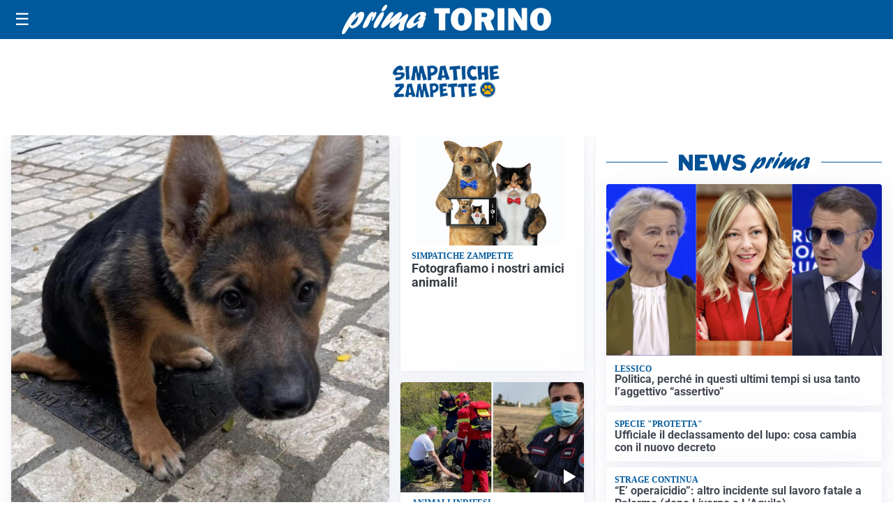

--- FILE ---
content_type: text/html; charset=utf8
request_url: https://primatorino.it/media/my-theme/widgets/list-posts/sidebar-video-piu-visti.html?ts=29488123
body_size: 729
content:
<div class="widget-title"><span>Video più visti</span></div>
<div class="widget-sidebar-featured-poi-lista">
            
                    <article class="featured">
                <a href="https://primatorino.it/attualita/conta-e-speratura-delle-uova-per-i-pinguini-africani-a-zoom-torino-la-colonia-piu-popolosa-ditalia/">
                                            <figure><img width="480" height="300" src="https://primatorino.it/media/2026/01/Pinguini-africani-al-bioparco-Zoom-Torino-480x300.jpg" class="attachment-thumbnail size-thumbnail wp-post-image" alt="Conta e speratura delle uova per i pinguini africani: a Zoom Torino la colonia più popolosa d&#8217;Italia" loading="lazy" sizes="(max-width: 480px) 480px, (max-width: 1024px) 640px, 1280px" decoding="async" /></figure>
                                        <div class="post-meta">
                                                    <span class="lancio">attualità</span>
                                                <h3>Conta e speratura delle uova per i pinguini africani: a Zoom Torino la colonia più popolosa d&#8217;Italia</h3>
                    </div>
                </a>
            </article>
                    
                    <article class="compact">
                <a href="https://primatorino.it/attualita/medici-e-medicina-i-primi-mille-giorni-che-determinano-la-salute-futura-e-le-nuove-frontiere-della-neonatologia/">
                    <div class="post-meta">
                                                    <span class="lancio">televisione</span>
                                                <h3>&#8220;Medici e Medicina&#8221;: i primi mille giorni che determinano la salute futura e le nuove frontiere della neonatologia</h3>
                    </div>
                </a>
            </article>
                    
                    <article class="compact">
                <a href="https://primatorino.it/cronaca/arrestato-49enne-era-il-quinto-complice-di-una-spedizione-punitiva-ai-danni-di-un-adolescente/">
                    <div class="post-meta">
                                                    <span class="lancio">cronaca</span>
                                                <h3>Arrestato 49enne: era il quinto complice di una spedizione punitiva ai danni di un adolescente</h3>
                    </div>
                </a>
            </article>
            </div>

<div class="widget-footer"><a role="button" href="/multimedia/video/" class="outline widget-more-button">Altri video</a></div>

--- FILE ---
content_type: image/svg+xml
request_url: https://format.netweek.it/media/loghi/simpatiche-zampette.svg
body_size: 2470
content:
<svg id="Livello_1" data-name="Livello 1" xmlns="http://www.w3.org/2000/svg" viewBox="0 0 149.9 35.2"><defs><style>.cls-1{fill:#004f94;}.cls-2{fill:none;stroke:#fff;stroke-linejoin:round;stroke-width:0.6px;}.cls-3{fill:#015094;}.cls-4{fill:#fff;}.cls-5{fill:#f8af00;}</style></defs><path class="cls-1" d="M30.21,19.36c0,.61.12,1.81.36,3.74-.6.6-1.56,1.8-3.13,3.61-.48.6-1.08,1.2-1.56,1.81-.72.72-1.09,1.44-1.45,1.8l5.78-.24.48,3.73c-4.21.12-7.7.37-10.47.61l-1-3.74c.49-.6,1.57-1.8,3.14-3.61l3.37-3.73c-1.45.12-2.89.24-4.46.48L20.46,20Z"/><path class="cls-2" d="M30.21,19.36c0,.61.12,1.81.36,3.74-.6.6-1.56,1.8-3.13,3.61-.48.6-1.08,1.2-1.56,1.81-.72.72-1.09,1.44-1.45,1.8l5.78-.24.48,3.73c-4.21.12-7.7.37-10.47.61l-1-3.74c.49-.6,1.57-1.8,3.14-3.61l3.37-3.73c-1.45.12-2.89.24-4.46.48L20.46,20Z"/><path class="cls-1" d="M37.44,29l-1.21-5.3-.6,5.3Zm-6.5,4.57A93.06,93.06,0,0,0,33.46,20l5.18-.73a101.86,101.86,0,0,0,4.1,14.09l-4,1-.6-2.53L35.51,32l-.36,2.53Z"/><path class="cls-2" d="M37.44,29l-1.21-5.3-.6,5.3Zm-6.5,4.57A93.06,93.06,0,0,0,33.46,20l5.18-.73a101.86,101.86,0,0,0,4.1,14.09l-4,1-.6-2.53L35.51,32l-.36,2.53Z"/><path class="cls-1" d="M42.13,33.81A73.85,73.85,0,0,0,44.3,20.09l3.61-.73,1.45,7.23.6-7,3.49-.24a80.93,80.93,0,0,0,3.86,14.45l-4,.85-1.8-7.35-.61,7-3.25.24-1.2-7.71-.72,7.83Z"/><path class="cls-2" d="M42.13,33.81A73.85,73.85,0,0,0,44.3,20.09l3.61-.73,1.45,7.23.6-7,3.49-.24a80.93,80.93,0,0,0,3.86,14.45l-4,.85-1.8-7.35-.61,7-3.25.24-1.2-7.71-.72,7.83Z"/><path class="cls-1" d="M60.8,26.35a2.5,2.5,0,0,0,2.05-.84,2.81,2.81,0,0,0,.72-1.45,1.39,1.39,0,0,0-.84-1.57,3.4,3.4,0,0,0-2.17.13Zm-3.37.84a42,42,0,0,0-.6-7.34,16.75,16.75,0,0,1,5.53-.73,5,5,0,0,1,3.26,1.21,4.5,4.5,0,0,1,1.32,3.25,5.06,5.06,0,0,1-.6,3,7.08,7.08,0,0,1-1.81,1.93,9.36,9.36,0,0,1-3.37,1.32,33.17,33.17,0,0,0,.36,4.09l-3.85.37c0-1.21-.12-3.62-.24-7.11"/><path class="cls-2" d="M60.8,26.35a2.5,2.5,0,0,0,2.05-.84,2.81,2.81,0,0,0,.72-1.45,1.39,1.39,0,0,0-.84-1.57,3.4,3.4,0,0,0-2.17.13Zm-3.37.84a42,42,0,0,0-.6-7.34,16.75,16.75,0,0,1,5.53-.73,5,5,0,0,1,3.26,1.21,4.5,4.5,0,0,1,1.32,3.25,5.06,5.06,0,0,1-.6,3,7.08,7.08,0,0,1-1.81,1.93,9.36,9.36,0,0,1-3.37,1.32,33.17,33.17,0,0,0,.36,4.09l-3.85.37C57.67,33.09,57.55,30.68,57.43,27.19Z"/><path class="cls-1" d="M73.44,23c-.72.12-1.32.12-2,.24v1.92l1.68-.24,1.57-.36.24,1.33.24,1.44a9.09,9.09,0,0,0-2,.36,8.26,8.26,0,0,1-1.56.24v1.81l2.28-.36L76,29l.36,1.8.36,1.81c-1.2.12-2.4.24-3.85.48s-3,.6-4.7,1c0-.85-.12-1.93-.24-3.5L67.66,27c-.12-3.13-.36-5.54-.36-7.1l4-.49,3.85-.48.36,1.81.36,1.8a9.06,9.06,0,0,1-2.41.49"/><path class="cls-2" d="M73.44,23c-.72.12-1.32.12-2,.24v1.92l1.68-.24,1.57-.36.24,1.33.24,1.44a9.09,9.09,0,0,0-2,.36,8.26,8.26,0,0,1-1.56.24v1.81l2.28-.36L76,29l.36,1.8.36,1.81c-1.2.12-2.4.24-3.85.48s-3,.6-4.7,1c0-.85-.12-1.93-.24-3.5L67.66,27c-.12-3.13-.36-5.54-.36-7.1l4-.49,3.85-.48.36,1.81.36,1.8A9.06,9.06,0,0,1,73.44,23Z"/><path class="cls-1" d="M86.93,23c-1.69.12-3,.12-3.73.24a102.76,102.76,0,0,0,1.08,10.47l-4.21.85-.61-11.08c-.24,0-.72.12-1.44.12s-1.33.12-1.81.24L76.33,20l9.76-1Z"/><path class="cls-2" d="M86.93,23c-1.69.12-3,.12-3.73.24a102.76,102.76,0,0,0,1.08,10.47l-4.21.85-.61-11.08c-.24,0-.72.12-1.44.12s-1.33.12-1.81.24L76.33,20l9.76-1Z"/><path class="cls-1" d="M97.41,23c-1.69.12-3,.12-3.74.24a100.85,100.85,0,0,0,1.09,10.47l-4.22.85-.6-11c-.24,0-.72.12-1.44.12s-1.33.12-1.81.24l.12-3.85,9.75-1Z"/><path class="cls-2" d="M97.41,23c-1.69.12-3,.12-3.74.24a100.85,100.85,0,0,0,1.09,10.47l-4.22.85-.6-11c-.24,0-.72.12-1.44.12s-1.33.12-1.81.24l.12-3.85,9.75-1Z"/><path class="cls-1" d="M103.79,23c-.72.12-1.33.12-2.05.24v1.92l1.69-.24,1.56-.36.24,1.33.24,1.44a9,9,0,0,0-2,.36,8.35,8.35,0,0,1-1.57.24v1.81l2.29-.36,2.17-.36.36,1.8.36,1.81c-1.2.12-2.41.24-3.85.48s-3,.6-4.7,1c0-.85-.12-1.93-.24-3.5L98,27c-.12-3.13-.36-5.54-.36-7.1l4-.49,3.85-.48.37,1.81.36,1.8a10.28,10.28,0,0,1-2.41.49"/><path class="cls-2" d="M103.79,23c-.72.12-1.33.12-2.05.24v1.92l1.69-.24,1.56-.36.24,1.33.24,1.44a9,9,0,0,0-2,.36,8.35,8.35,0,0,1-1.57.24v1.81l2.29-.36,2.17-.36.36,1.8.36,1.81c-1.2.12-2.41.24-3.85.48s-3,.6-4.7,1c0-.85-.12-1.93-.24-3.5L98,27c-.12-3.13-.36-5.54-.36-7.1l4-.49,3.85-.48.37,1.81.36,1.8A10.28,10.28,0,0,1,103.79,23Z"/><path class="cls-1" d="M29.61,3.47c.12.48.24,1.08.36,1.68-.36.12-1.08.37-1.92.61l-1.93.6A1.05,1.05,0,0,0,25,5.4a2.16,2.16,0,0,0-1.8.84A1.12,1.12,0,0,0,23,7.56c.12.24.6.36,1.2.36a5.5,5.5,0,0,0,1.33-.12,16.86,16.86,0,0,1,2.16-.24c1.57,0,2.65.36,3.13,1.21a1.71,1.71,0,0,1,.37.84,3.83,3.83,0,0,1-.61,2.89,8,8,0,0,1-4,3.37,6.55,6.55,0,0,1-3,.72,9,9,0,0,1-3-.6c.24-.84.6-2,1.2-3.73a4.3,4.3,0,0,0,2,.48,2.64,2.64,0,0,0,1-.12,5.9,5.9,0,0,0,1.57-.48c.6-.24,1-.6.84-1s-.48-.61-1.32-.61c-.48,0-1.33.12-2.29.24a9.48,9.48,0,0,1-2.17.37,3.37,3.37,0,0,1-1.68-.37,2.22,2.22,0,0,1-1.45-1.68c-.24-1.57.6-3.37,2.41-5.42S24.43.46,26.24.46c1.56,0,2.77,1,3.37,3"/><path class="cls-2" d="M29.61,3.47c.12.48.24,1.08.36,1.68-.36.12-1.08.37-1.92.61l-1.93.6A1.05,1.05,0,0,0,25,5.4a2.16,2.16,0,0,0-1.8.84A1.12,1.12,0,0,0,23,7.56c.12.24.6.36,1.2.36a5.5,5.5,0,0,0,1.33-.12,16.86,16.86,0,0,1,2.16-.24c1.57,0,2.65.36,3.13,1.21a1.71,1.71,0,0,1,.37.84,3.83,3.83,0,0,1-.61,2.89,8,8,0,0,1-4,3.37,6.55,6.55,0,0,1-3,.72,9,9,0,0,1-3-.6c.24-.84.6-2,1.2-3.73a4.3,4.3,0,0,0,2,.48,2.64,2.64,0,0,0,1-.12,5.9,5.9,0,0,0,1.57-.48c.6-.24,1-.6.84-1s-.48-.61-1.32-.61c-.48,0-1.33.12-2.29.24a9.48,9.48,0,0,1-2.17.37,3.37,3.37,0,0,1-1.68-.37,2.22,2.22,0,0,1-1.45-1.68c-.24-1.57.6-3.37,2.41-5.42S24.43.46,26.24.46C27.8.46,29,1.42,29.61,3.47Z"/><path class="cls-1" d="M31.42,1.42l2.41-.36L36.11.7C36,3.47,35.87,6.12,36,8.53s.24,4.69.48,6.62l-2.16.48-2.05.48Z"/><path class="cls-2" d="M31.42,1.42l2.41-.36L36.11.7C36,3.47,35.87,6.12,36,8.53s.24,4.69.48,6.62l-2.16.48-2.05.48Z"/><path class="cls-1" d="M37.2,16A82.79,82.79,0,0,0,39.73,1.54L43.94.7l1.69,7.59L46.35.94,50.44.58A82.11,82.11,0,0,0,54.9,15.75l-4.58.84-2-7.82-.49,7.46-3.73.24L42.62,8.41l-.85,8.43Z"/><path class="cls-2" d="M37.2,16A82.79,82.79,0,0,0,39.73,1.54L43.94.7l1.69,7.59L46.35.94,50.44.58A82.11,82.11,0,0,0,54.9,15.75l-4.58.84-2-7.82-.49,7.46-3.73.24L42.62,8.41l-.85,8.43Z"/><path class="cls-1" d="M58.75,8a3.28,3.28,0,0,0,2.41-.84,1.93,1.93,0,0,0,.72-1.56,1.48,1.48,0,0,0-1-1.69,4.67,4.67,0,0,0-2.53.12Zm-4,1c-.12-4.34-.36-6.87-.72-7.71a23.16,23.16,0,0,1,6.5-.72,6.56,6.56,0,0,1,3.73,1.2,4.53,4.53,0,0,1,1.57,3.37,5,5,0,0,1-.73,3.26,5.92,5.92,0,0,1-2.16,2,9.6,9.6,0,0,1-4,1.33,38.33,38.33,0,0,0,.36,4.33L55,16.59A62.85,62.85,0,0,0,54.78,9"/><path class="cls-2" d="M58.75,8a3.28,3.28,0,0,0,2.41-.84,1.93,1.93,0,0,0,.72-1.56,1.48,1.48,0,0,0-1-1.69,4.67,4.67,0,0,0-2.53.12Zm-4,1c-.12-4.34-.36-6.87-.72-7.71a23.16,23.16,0,0,1,6.5-.72,6.56,6.56,0,0,1,3.73,1.2,4.53,4.53,0,0,1,1.57,3.37,5,5,0,0,1-.73,3.26,5.92,5.92,0,0,1-2.16,2,9.6,9.6,0,0,1-4,1.33,38.33,38.33,0,0,0,.36,4.33L55,16.59A62.85,62.85,0,0,0,54.78,9Z"/><path class="cls-1" d="M72.6,10.93,71.28,5.27l-.73,5.66Zm-7.47,4.7A101.25,101.25,0,0,0,68,1.18l6-.72a101.66,101.66,0,0,0,4.69,14.81l-4.57,1-.73-2.65-3,.37-.36,2.64Z"/><path class="cls-2" d="M72.6,10.93,71.28,5.27l-.73,5.66Zm-7.47,4.7A101.25,101.25,0,0,0,68,1.18l6-.72a101.66,101.66,0,0,0,4.69,14.81l-4.57,1-.73-2.65-3,.37-.36,2.64Z"/><path class="cls-1" d="M90.06,4.55c-2,.12-3.37.12-4.21.24a94.15,94.15,0,0,0,1.2,11.08l-4.94,1-.6-11.69c-.24,0-.84.12-1.68.25s-1.45.12-2,.24l.12-4.1,11.32-1Z"/><path class="cls-2" d="M90.06,4.55c-2,.12-3.37.12-4.21.24a94.15,94.15,0,0,0,1.2,11.08l-4.94,1-.6-11.69c-.24,0-.84.12-1.68.25s-1.45.12-2,.24l.12-4.1,11.32-1Z"/><path class="cls-1" d="M90.42,1.42l2.41-.36L95.12.7C95,3.47,94.88,6.12,95,8.53s.24,4.69.48,6.62l-2.17.48-2,.48Z"/><path class="cls-2" d="M90.42,1.42l2.41-.36L95.12.7C95,3.47,94.88,6.12,95,8.53s.24,4.69.48,6.62l-2.17.48-2,.48Z"/><path class="cls-1" d="M97.41,12.74A9.71,9.71,0,0,1,96.2,8.41a11.58,11.58,0,0,1,.73-4.1,6.31,6.31,0,0,1,2.28-2.89,4.55,4.55,0,0,1,3.5-.84,8.92,8.92,0,0,1,4.45,2.17l-1.08,1.44L105,5.64c-1.56-1-2.77-1-3.61-.24a3.54,3.54,0,0,0-1,3.13,3.84,3.84,0,0,0,1.44,3c1,.84,2,.72,3.49-.24L107.76,14A5.85,5.85,0,0,1,104,16.47a5.38,5.38,0,0,1-3.73-.72,7.62,7.62,0,0,1-2.89-3"/><path class="cls-2" d="M97.41,12.74A9.71,9.71,0,0,1,96.2,8.41a11.58,11.58,0,0,1,.73-4.1,6.31,6.31,0,0,1,2.28-2.89,4.55,4.55,0,0,1,3.5-.84,8.92,8.92,0,0,1,4.45,2.17l-1.08,1.44L105,5.64c-1.56-1-2.77-1-3.61-.24a3.54,3.54,0,0,0-1,3.13,3.84,3.84,0,0,0,1.44,3c1,.84,2,.72,3.49-.24L107.76,14A5.85,5.85,0,0,1,104,16.47a5.38,5.38,0,0,1-3.73-.72A7.62,7.62,0,0,1,97.41,12.74Z"/><path class="cls-1" d="M112.1.7c-.12,2.77-.24,5.18-.12,7.1l2.29-.36L113.9,1.3,119,.58a81,81,0,0,0,.48,14.81l-4.57,1-.36-5.9c-.49.12-1.33.24-2.29.36.12,1.81.36,3.26.48,4.46l-4.58,1-1-15.17Z"/><path class="cls-2" d="M112.1.7c-.12,2.77-.24,5.18-.12,7.1l2.29-.36L113.9,1.3,119,.58a81,81,0,0,0,.48,14.81l-4.57,1-.36-5.9c-.49.12-1.33.24-2.29.36.12,1.81.36,3.26.48,4.46l-4.58,1-1-15.17Z"/><path class="cls-1" d="M127,4.55c-.84.12-1.57.12-2.41.24V7l1.93-.24,1.92-.36.25,1.44.36,1.45a14.73,14.73,0,0,0-2.41.36,10.76,10.76,0,0,1-1.81.24v1.93l2.65-.36,2.53-.36L130.4,13l.36,1.93c-1.32.12-2.89.24-4.45.48s-3.49.6-5.42,1c-.12-.84-.12-2-.36-3.73l-.24-3.85c-.24-3.37-.36-5.78-.49-7.47l4.58-.48L129,.34l.48,1.92.36,1.93c-1.08.24-1.93.24-2.77.36"/><path class="cls-2" d="M127,4.55c-.84.12-1.57.12-2.41.24V7l1.93-.24,1.92-.36.25,1.44.36,1.45a14.73,14.73,0,0,0-2.41.36,10.76,10.76,0,0,1-1.81.24v1.93l2.65-.36,2.53-.36L130.4,13l.36,1.93c-1.32.12-2.89.24-4.45.48s-3.49.6-5.42,1c-.12-.84-.12-2-.36-3.73l-.24-3.85c-.24-3.37-.36-5.78-.49-7.47l4.58-.48L129,.34l.48,1.92.36,1.93C128.72,4.43,127.87,4.43,127,4.55Z"/><path class="cls-3" d="M126.31,26.05a8.13,8.13,0,1,1-8.13-8.13,8.12,8.12,0,0,1,8.13,8.13"/><path class="cls-4" d="M118.09,18.52a7.53,7.53,0,1,0,7.53,7.53,7.53,7.53,0,0,0-7.53-7.53m0,15.4a7.79,7.79,0,1,1,7.78-7.79,7.81,7.81,0,0,1-7.78,7.79"/><path class="cls-5" d="M121.64,23.63c-.26,1.38-1.13,2.16-2,1.9a2.36,2.36,0,0,1-1.3-2.42,2.14,2.14,0,0,1,2-2c1,0,1.56,1.12,1.3,2.51"/><path class="cls-5" d="M123.54,27.34a1.65,1.65,0,0,1-2.25.78c-.69-.43-.78-1.29-.26-2.25s1.65-1.55,2.42-1.12.7,1.64.09,2.59"/><path class="cls-5" d="M114.72,23.54c.26,1.38,1.12,2.16,1.9,1.9A2.37,2.37,0,0,0,118,23.11a2.14,2.14,0,0,0-1.91-2c-1-.09-1.64,1-1.38,2.42"/><path class="cls-5" d="M112.64,27.26a1.77,1.77,0,0,0,2.25.86,1.42,1.42,0,0,0,.26-2.16c-.52-.86-1.64-1.56-2.33-1.21s-.78,1.47-.18,2.51"/><path class="cls-5" d="M121.72,30.11c-.43-1.21-2.33-3.54-3.63-3.46-1.38-.17-3.28,2.16-3.72,3.37-.43,1,1.13,1,3.64,1,2.59-.08,4.15,0,3.71-.95"/></svg>